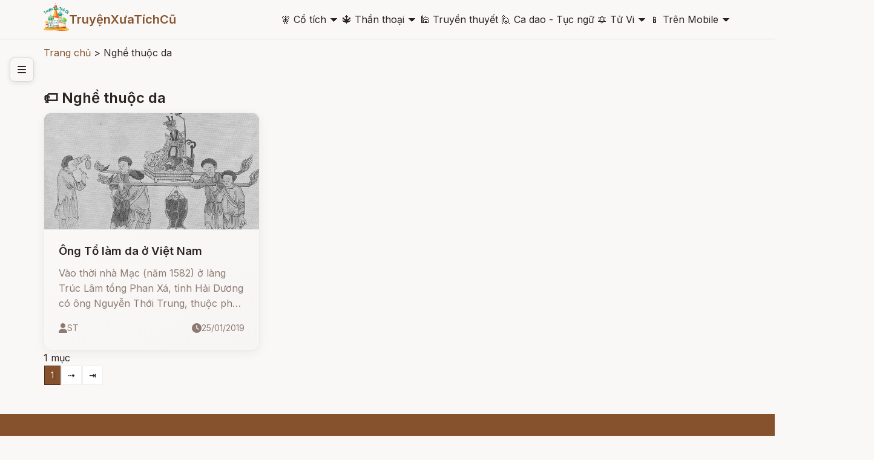

--- FILE ---
content_type: text/html; charset=UTF-8
request_url: http://truyenxuatichcu.com/tags/ngh%E1%BB%81+thu%E1%BB%99c+da
body_size: 11115
content:
<!DOCTYPE html>
<html lang="vi">

<head lang="vi">
    <meta http-equiv="Content-Type" content="text/html; charset=UTF-8" />
    <meta name="description"
        content="Nghề thuộc da tags, Tags about nghề thuộc da, share information about nghề thuộc da" />
    <meta name="keywords"
        content="nghề thuộc da" />
    <meta name="robots"
        content="index, follow" />

    <meta http-equiv="Cache-Control" content="private" />
    <meta http-equiv="Expires" content="86400000" />
    <meta http-equiv="Cache-Control" content="max-age=86400000" />

    <title>
        Tags about nghề thuộc da    </title>

    <meta name="generator" content="Truyện Xưa Tích Cũ" />
    <link type="image/x-icon" rel="icon" href="http://truyenxuatichcu.com/templates/tale-haven-studio/img/favico.png" />
    <link rel="image_src" href="" />
    <meta name="author" content="TruyệnXưaTíchCũ.cOm" />

    <meta http-equiv="content-language" content="vi" />
    <link rel="alternate" href="http://truyenxuatichcu.com/tags/ngh%E1%BB%81+thu%E1%BB%99c+da"
        hreflang="vi" />
    <!-- end: Meta -->

    <!-- start: Mobile Specific -->
    <meta name="viewport" content="width=device-width, initial-scale=1, maximum-scale=1" />
    <!-- end: Mobile Specific -->

    <!-- start: Facebook Open Graph -->
    <meta property="og:title"
        content="Tags about nghề thuộc da" />
    <meta property="og:description"
        content="Nghề thuộc da tags, Tags about nghề thuộc da, share information about nghề thuộc da" />
    <meta property="og:type" content="article" />
    <meta property="og:url"
        content="http://truyenxuatichcu.com/tags/ngh%E1%BB%81+thu%E1%BB%99c+da" />
    <meta property="og:image"
        content="http://truyenxuatichcu.com/templates/tale-haven-studio/img/logo.png" />
    <meta property="og:site_name" content="TruyệnXưaTíchCũ" />
    <meta property="og:updated_time" content="1769517811" />
    <meta property="og:app_id" content="1313213732028546" />
    <meta property="fb:pages" content="173903736114753" />
    <link rel="canonical" href="http://truyenxuatichcu.com/tags/ngh%E1%BB%81+thu%E1%BB%99c+da" />
    <!-- end: Facebook Open Graph -->

    <link href="http://truyenxuatichcu.com/templates/tale-haven-studio/img/favico.png" rel="shortcut icon">


    <!-- <script type="text/javascript" src="http://truyenxuatichcu.com/templates/tale-haven-studio/js/jquery.min.js"></script> -->
    <!-- jQuery -->
    <script src="https://code.jquery.com/jquery-3.7.1.min.js"></script>
    <!-- Main Script -->
    <script src="http://truyenxuatichcu.com/templates/tale-haven-studio/public/script.js?v=1769517811"></script>
    <!-- Google Fonts -->
    <link rel="stylesheet"
        href="https://fonts.googleapis.com/css2?family=Crimson+Text:ital,wght@0,400;0,600;1,400&family=Inter:wght@300;400;500;600&display=swap">

    <!-- Font Awesome for icons -->
    <link rel="stylesheet" href="https://cdnjs.cloudflare.com/ajax/libs/font-awesome/6.4.0/css/all.min.css">

    <!-- Main CSS -->
    <link rel="stylesheet" href="http://truyenxuatichcu.com/templates/tale-haven-studio/public/styles.css?v=1769517811">

    <script defer="defer" src="http://truyenxuatichcu.com/templates/tale-haven-studio/js/items.js"></script>
    <script defer="defer" src="http://truyenxuatichcu.com/templates/tale-haven-studio/js/jsLogin.js"></script>
    <script defer="defer" src="http://truyenxuatichcu.com/templates/tale-haven-studio/js/jsComment.js"></script>

    <script src="http://truyenxuatichcu.com/libs/js/jsSystems.js" language="javascript" type="text/javascript"></script><link href="http://truyenxuatichcu.com/libs/css/default.css" type="text/css" rel="stylesheet"/>    <!-- end: Java Script -->

    <!-- <script async custom-element="amp-auto-ads" src="https://cdn.ampproject.org/v0/amp-auto-ads-0.1.js">
    </script>
    <amp-auto-ads type="adsense" data-ad-client="ca-pub-1656614863517753"> </amp-auto-ads> -->

    <script async src="//pagead2.googlesyndication.com/pagead/js/adsbygoogle.js"></script>

</head>

<body itemscope itemtype="http://schema.org/WebPage">
    <!-- Header -->
    <header class="header">
        <div class="container">
            <div class="header-content">
                <!-- Logo -->
                <div class="logo">
                    <!-- <i class="fas fa-book-open"></i>
                    <span>Truyện Cổ</span> -->


                    <a id="logo" href="http://truyenxuatichcu.com">
                        <img src="http://truyenxuatichcu.com/templates/tale-haven-studio/img/logo.png" alt="TruyệnXưaTíchCũ"
                            title="Cho tôi một vé về với tuổi thơ - Truyện Xưa Tích Cũ" />

                    </a>
                    <a href="http://truyenxuatichcu.com">
                        <span>TruyệnXưaTíchCũ</span>
                    </a>
                </div>

                <!-- Desktop Navigation -->
<nav class="main-menu nav-desktop">
            <div class="menu-item">
            <a href="http://truyenxuatichcu.com/co-tich-viet-nam" title="Đọc truyện cổ tích"
                class="nav-link dropdown-toggle "><span class='icon'>&#129498; </span>Cổ tích</a>
                            <span>&#128899;</span>
                <div class="dropdown-menu" data-role="dropdown">
                    <ul data-role="dropdown">
                                                    <li><a href="https://truyenxuatichcu.com/co-tich-viet-nam"
                                    title="Cổ tích Việt Nam">Cổ tích Việt Nam</a></li>
                                                        <li><a href="https://truyenxuatichcu.com/truyen-co-grimm"
                                    title="Truyện cổ Grimm">Truyện cổ Grimm</a></li>
                                                        <li><a href="https://truyenxuatichcu.com/truyen-co-andersen"
                                    title="Truyện cổ Andersen">Truyện cổ Andersen</a></li>
                                                        <li><a href="https://truyenxuatichcu.com/nghin-le-mot-dem"
                                    title="Nghìn lẻ một đêm">Nghìn lẻ một đêm</a></li>
                                                        <li><a href="https://truyenxuatichcu.com/co-tich-the-gioi"
                                    title="Cổ tích thế giới">Cổ tích thế giới</a></li>
                                                        <li><a href="https://truyenxuatichcu.com/co-tich-nhat-ban"
                                    title="Cổ tích Nhật Bản">Cổ tích Nhật Bản</a></li>
                                                        <li><a href="https://truyenxuatichcu.com/truyen-co-trung-quoc"
                                    title="Truyện cổ Trung Quốc">Truyện cổ Trung Quốc</a></li>
                                                        <li><a href="https://truyenxuatichcu.com/nhung-cau-truyen-co-tich-nga"
                                    title="Những câu truyện cổ tích Nga">Những câu truyện cổ tích Nga</a></li>
                            </ul><ul data-role="dropdown">                            <li><a href="https://truyenxuatichcu.com/truyen-co-do-thai"
                                    title="Truyện cổ Do Thái">Truyện cổ Do Thái</a></li>
                                                        <li><a href="https://truyenxuatichcu.com/truyen-co-tay-tang"
                                    title="Truyện cổ Tây Tạng">Truyện cổ Tây Tạng</a></li>
                                                        <li><a href="https://truyenxuatichcu.com/truyen-co-a-rap"
                                    title="Truyện cổ Ả Rập">Truyện cổ Ả Rập</a></li>
                                                        <li><a href="https://truyenxuatichcu.com/truyen-co-xyri"
                                    title="Truyện cổ Xyri">Truyện cổ Xyri</a></li>
                                                        <li><a href="https://truyenxuatichcu.com/truyen-co-philippines"
                                    title="Truyện cổ Philippines">Truyện cổ Philippines</a></li>
                                                        <li><a href="https://truyenxuatichcu.com/truyen-xua-tich-cu"
                                    title="Truyện xưa tích cũ">Truyện xưa tích cũ</a></li>
                                                </ul>
                </div>
                    </div>
            <div class="menu-item">
            <a href="http://truyenxuatichcu.com/than-thoai" title="Thần thoại"
                class="nav-link dropdown-toggle "><span class='icon'>&#128305; </span>Thần thoại</a>
                            <span>&#128899;</span>
                <div class="dropdown-menu" data-role="dropdown">
                    <ul data-role="dropdown">
                                                    <li><a href="https://truyenxuatichcu.com/than-thoai-viet-nam"
                                    title="Thần thoại Việt Nam">Thần thoại Việt Nam</a></li>
                                                        <li><a href="https://truyenxuatichcu.com/than-thoai-hy-lap"
                                    title="Thần thoại Hy Lạp">Thần thoại Hy Lạp</a></li>
                                                        <li><a href="https://truyenxuatichcu.com/than-thoai-bac-au"
                                    title="Thần thoại Bắc Âu">Thần thoại Bắc Âu</a></li>
                                                        <li><a href="https://truyenxuatichcu.com/than-thoai-ai-cap"
                                    title="Thần thoại Ai Cập">Thần thoại Ai Cập</a></li>
                                                        <li><a href="https://truyenxuatichcu.com/than-thoai-an-do-hindu"
                                    title="Thần thoại Ấn Độ">Thần thoại Ấn Độ</a></li>
                                                        <li><a href="https://truyenxuatichcu.com/than-thoai-nhat-ban"
                                    title="Thần thoại Nhật Bản">Thần thoại Nhật Bản</a></li>
                                                        <li><a href="https://truyenxuatichcu.com/than-thoai-celtic-ireland"
                                    title="Thần thoại Celtic - Ireland">Thần thoại Celtic - Ireland</a></li>
                                                        <li><a href="https://truyenxuatichcu.com/than-thoai-baltic-litva"
                                    title="Thần thoại Baltic - Litva">Thần thoại Baltic - Litva</a></li>
                                                        <li><a href="https://truyenxuatichcu.com/than-thoai-slavic-nguoi-slav-xla-vo"
                                    title="Thần thoại Slavic - Người Slav (Xla-vơ)">Thần thoại Slavic - Người Slav (Xla-vơ)</a></li>
                                                        <li><a href="https://truyenxuatichcu.com/than-thoai-a-rap"
                                    title="Thần thoại Ả Rập">Thần thoại Ả Rập</a></li>
                                                        <li><a href="https://truyenxuatichcu.com/than-thoai-la-ma"
                                    title="Thần thoại La Mã">Thần thoại La Mã</a></li>
                                                        <li><a href="https://truyenxuatichcu.com/than-thoai-trung-hoa"
                                    title="Thần thoại Trung Hoa">Thần thoại Trung Hoa</a></li>
                            </ul><ul data-role="dropdown">                            <li><a href="https://truyenxuatichcu.com/than-thoai-trieu-tien"
                                    title="Thần thoại Triều Tiên">Thần thoại Triều Tiên</a></li>
                                                        <li><a href="https://truyenxuatichcu.com/than-thoai-nguoi-Semitic"
                                    title="Thần thoại người Semitic">Thần thoại người Semitic</a></li>
                                                        <li><a href="https://truyenxuatichcu.com/than-thoai-philippines"
                                    title="Thần thoại Philippines">Thần thoại Philippines</a></li>
                                                        <li><a href="https://truyenxuatichcu.com/than-thoai-aztec"
                                    title="Thần thoại Aztec">Thần thoại Aztec</a></li>
                                                        <li><a href="https://truyenxuatichcu.com/than-thoai-maori"
                                    title="Thần thoại Maori">Thần thoại Maori</a></li>
                                                        <li><a href="https://truyenxuatichcu.com/than-thoai-luong-ha"
                                    title="Thần thoại Lưỡng Hà">Thần thoại Lưỡng Hà</a></li>
                                                        <li><a href="https://truyenxuatichcu.com/than-thoai-polynesia-cac-quan-dao"
                                    title="Thần thoại Polynesia - các quần đảo">Thần thoại Polynesia - các quần đảo</a></li>
                                                        <li><a href="https://truyenxuatichcu.com/than-thoai-nguoi-inca"
                                    title="Thần thoại người Inca">Thần thoại người Inca</a></li>
                                                        <li><a href="https://truyenxuatichcu.com/than-thoai-maya"
                                    title="Thần thoại Maya">Thần thoại Maya</a></li>
                                                        <li><a href="https://truyenxuatichcu.com/than-thoai-trung-dong-can-dong"
                                    title="Thần thoại Trung Đông - Cận Đông">Thần thoại Trung Đông - Cận Đông</a></li>
                                                        <li><a href="https://truyenxuatichcu.com/than-thoai-ba-tu-va-hoa-giao"
                                    title="Thần thoại Ba Tư và Hỏa Giáo">Thần thoại Ba Tư và Hỏa Giáo</a></li>
                                                        <li><a href="https://truyenxuatichcu.com/than-thoai-nguoi-da-do-chau-my-bac-my"
                                    title="Thần thoại người da đỏ - châu mỹ - bắc mỹ">Thần thoại người da đỏ - châu mỹ - bắc mỹ</a></li>
                            </ul><ul data-role="dropdown">                            <li><a href="https://truyenxuatichcu.com/than-thoai-brazil"
                                    title="Thần thoại Brazil">Thần thoại Brazil</a></li>
                                                        <li><a href="https://truyenxuatichcu.com/than-thoai-romania"
                                    title="Thần thoại Romania">Thần thoại Romania</a></li>
                                                        <li><a href="https://truyenxuatichcu.com/than-thoai-chau-phi"
                                    title="Thần thoại châu Phi">Thần thoại châu Phi</a></li>
                                                        <li><a href="https://truyenxuatichcu.com/than-thoai-australia"
                                    title="Thần thoại Australia">Thần thoại Australia</a></li>
                                                        <li><a href="https://truyenxuatichcu.com/than-thoai-ma-lai-malaysia"
                                    title="Thần thoại Mã Lai - Malaysia">Thần thoại Mã Lai - Malaysia</a></li>
                                                        <li><a href="https://truyenxuatichcu.com/than-thoai-trung-a"
                                    title="Thần thoại Trung Á">Thần thoại Trung Á</a></li>
                                                        <li><a href="https://truyenxuatichcu.com/than-thoai-cua-nguoi-yoruba"
                                    title="Thần thoại của người Yoruba">Thần thoại của người Yoruba</a></li>
                                                        <li><a href="https://truyenxuatichcu.com/than-thoai-campuchia"
                                    title="Thần thoại Campuchia">Thần thoại Campuchia</a></li>
                                                        <li><a href="https://truyenxuatichcu.com/than-thoai-thai-lan"
                                    title="Thần thoại Thái Lan">Thần thoại Thái Lan</a></li>
                                                </ul>
                </div>
                    </div>
            <div class="menu-item">
            <a href="http://truyenxuatichcu.com/truyen-thuyet-viet-nam" title="Truyền thuyết Việt Nam"
                class="nav-link  "><span class='icon'>&#128332; </span>Truyền thuyết</a>
                    </div>
            <div class="menu-item">
            <a href="http://truyenxuatichcu.com/ca-dao-tuc-ngu" title="Ca dao - Tục ngữ"
                class="nav-link  "><span class='icon'>&#128587; </span>Ca dao - Tục ngữ</a>
                    </div>
            <div class="menu-item">
            <a href="http://amlich.truyenxuatichcu.com/tu-vi" title="Xem tử vi 12 con giáp, tử vi 12 cung hoàng đạo"
                class="nav-link dropdown-toggle "><span class='icon'>&#128303; </span>Tử Vi</a>
                            <span>&#128899;</span>
                <div class="dropdown-menu" data-role="dropdown">
                    <ul data-role="dropdown">
                                                    <li><a href="http://amlich.truyenxuatichcu.com/van-khan"
                                    title="Văn khấn">Văn khấn</a></li>
                                                        <li><a href="http://amlich.truyenxuatichcu.com/le-hoi-viet-nam-lich-viet-nam"
                                    title="Lễ hội Việt Nam - lịch Việt Nam">Lễ hội Việt Nam - lịch Việt Nam</a></li>
                                                        <li><a href="http://amlich.truyenxuatichcu.com/tu-vi-12-con-giap-2019"
                                    title="Tử vi 12 con giáp 2019">Tử vi 12 con giáp 2019</a></li>
                                                        <li><a href="http://amlich.truyenxuatichcu.com/tu-vi-12-cung-hoang-dao-2019"
                                    title="Tử vi 12 cung hoàng đạo 2019">Tử vi 12 cung hoàng đạo 2019</a></li>
                                                        <li><a href="http://amlich.truyenxuatichcu.com/tu-vi-12-con-giap-2018"
                                    title="Tử vi 12 con giáp 2018">Tử vi 12 con giáp 2018</a></li>
                                                        <li><a href="http://amlich.truyenxuatichcu.com/tu-vi-12-cung-hoang-dao-2018"
                                    title="Tử vi 12 cung hoàng đạo 2018">Tử vi 12 cung hoàng đạo 2018</a></li>
                                                </ul>
                </div>
                    </div>
            <div class="menu-item">
            <a href="https://play.google.com/store/apps/details?id=com.truyenxuatichcu.truyenxuatichcu" title="Ứng dụng truyện xưa tích cũ cho Android"
                class="nav-link dropdown-toggle "><span class='icon'>&#128241; </span>Trên Mobile</a>
                            <span>&#128899;</span>
                <div class="dropdown-menu" data-role="dropdown">
                    <ul data-role="dropdown">
                                                    <li><a href="https://play.google.com/store/apps/details?id=com.truyenxuatichcu.truyenxuatichcu"
                                    title="<span class='mif-android fg-darkGreen'></span> Android"><span class='mif-android fg-darkGreen'></span> Android</a></li>
                                                        <li><a href="https://itunes.apple.com/us/app/truy%E1%BB%87n-x%C6%B0a-t%C3%ADch-c%C5%A9/id1437984851?mt=8"
                                    title="<span class='mif-apple fg-cobalt'></span> Apple - Iphone"><span class='mif-apple fg-cobalt'></span> Apple - Iphone</a></li>
                                                </ul>
                </div>
                    </div>
    </nav>

<nav class="main-menu nav-mobile">
            <div class="menu-item">
            <a href="http://truyenxuatichcu.com/co-tich-viet-nam" title="Đọc truyện cổ tích"
                class="nav-link dropdown-toggle "><span class='icon'>&#129498; </span>Cổ tích</a>
                            <!-- <span>&#128899;</span> -->
                <ul class="dropdown-menu" data-role="dropdown">
                                            <li><a href="https://truyenxuatichcu.com/co-tich-viet-nam"
                                title="Cổ tích Việt Nam">Cổ tích Việt Nam</a></li>
                                            <li><a href="https://truyenxuatichcu.com/truyen-co-grimm"
                                title="Truyện cổ Grimm">Truyện cổ Grimm</a></li>
                                            <li><a href="https://truyenxuatichcu.com/truyen-co-andersen"
                                title="Truyện cổ Andersen">Truyện cổ Andersen</a></li>
                                            <li><a href="https://truyenxuatichcu.com/nghin-le-mot-dem"
                                title="Nghìn lẻ một đêm">Nghìn lẻ một đêm</a></li>
                                            <li><a href="https://truyenxuatichcu.com/co-tich-the-gioi"
                                title="Cổ tích thế giới">Cổ tích thế giới</a></li>
                                            <li><a href="https://truyenxuatichcu.com/co-tich-nhat-ban"
                                title="Cổ tích Nhật Bản">Cổ tích Nhật Bản</a></li>
                                            <li><a href="https://truyenxuatichcu.com/truyen-co-trung-quoc"
                                title="Truyện cổ Trung Quốc">Truyện cổ Trung Quốc</a></li>
                                            <li><a href="https://truyenxuatichcu.com/nhung-cau-truyen-co-tich-nga"
                                title="Những câu truyện cổ tích Nga">Những câu truyện cổ tích Nga</a></li>
                                            <li><a href="https://truyenxuatichcu.com/truyen-co-do-thai"
                                title="Truyện cổ Do Thái">Truyện cổ Do Thái</a></li>
                                            <li><a href="https://truyenxuatichcu.com/truyen-co-tay-tang"
                                title="Truyện cổ Tây Tạng">Truyện cổ Tây Tạng</a></li>
                                            <li><a href="https://truyenxuatichcu.com/truyen-co-a-rap"
                                title="Truyện cổ Ả Rập">Truyện cổ Ả Rập</a></li>
                                            <li><a href="https://truyenxuatichcu.com/truyen-co-xyri"
                                title="Truyện cổ Xyri">Truyện cổ Xyri</a></li>
                                            <li><a href="https://truyenxuatichcu.com/truyen-co-philippines"
                                title="Truyện cổ Philippines">Truyện cổ Philippines</a></li>
                                            <li><a href="https://truyenxuatichcu.com/truyen-xua-tich-cu"
                                title="Truyện xưa tích cũ">Truyện xưa tích cũ</a></li>
                                    </ul>
                    </div>
            <div class="menu-item">
            <a href="http://truyenxuatichcu.com/than-thoai" title="Thần thoại"
                class="nav-link dropdown-toggle "><span class='icon'>&#128305; </span>Thần thoại</a>
                            <!-- <span>&#128899;</span> -->
                <ul class="dropdown-menu" data-role="dropdown">
                                            <li><a href="https://truyenxuatichcu.com/than-thoai-viet-nam"
                                title="Thần thoại Việt Nam">Thần thoại Việt Nam</a></li>
                                            <li><a href="https://truyenxuatichcu.com/than-thoai-hy-lap"
                                title="Thần thoại Hy Lạp">Thần thoại Hy Lạp</a></li>
                                            <li><a href="https://truyenxuatichcu.com/than-thoai-bac-au"
                                title="Thần thoại Bắc Âu">Thần thoại Bắc Âu</a></li>
                                            <li><a href="https://truyenxuatichcu.com/than-thoai-ai-cap"
                                title="Thần thoại Ai Cập">Thần thoại Ai Cập</a></li>
                                            <li><a href="https://truyenxuatichcu.com/than-thoai-an-do-hindu"
                                title="Thần thoại Ấn Độ">Thần thoại Ấn Độ</a></li>
                                            <li><a href="https://truyenxuatichcu.com/than-thoai-nhat-ban"
                                title="Thần thoại Nhật Bản">Thần thoại Nhật Bản</a></li>
                                            <li><a href="https://truyenxuatichcu.com/than-thoai-celtic-ireland"
                                title="Thần thoại Celtic - Ireland">Thần thoại Celtic - Ireland</a></li>
                                            <li><a href="https://truyenxuatichcu.com/than-thoai-baltic-litva"
                                title="Thần thoại Baltic - Litva">Thần thoại Baltic - Litva</a></li>
                                            <li><a href="https://truyenxuatichcu.com/than-thoai-slavic-nguoi-slav-xla-vo"
                                title="Thần thoại Slavic - Người Slav (Xla-vơ)">Thần thoại Slavic - Người Slav (Xla-vơ)</a></li>
                                            <li><a href="https://truyenxuatichcu.com/than-thoai-a-rap"
                                title="Thần thoại Ả Rập">Thần thoại Ả Rập</a></li>
                                            <li><a href="https://truyenxuatichcu.com/than-thoai-la-ma"
                                title="Thần thoại La Mã">Thần thoại La Mã</a></li>
                                            <li><a href="https://truyenxuatichcu.com/than-thoai-trung-hoa"
                                title="Thần thoại Trung Hoa">Thần thoại Trung Hoa</a></li>
                                            <li><a href="https://truyenxuatichcu.com/than-thoai-trieu-tien"
                                title="Thần thoại Triều Tiên">Thần thoại Triều Tiên</a></li>
                                            <li><a href="https://truyenxuatichcu.com/than-thoai-nguoi-Semitic"
                                title="Thần thoại người Semitic">Thần thoại người Semitic</a></li>
                                            <li><a href="https://truyenxuatichcu.com/than-thoai-philippines"
                                title="Thần thoại Philippines">Thần thoại Philippines</a></li>
                                            <li><a href="https://truyenxuatichcu.com/than-thoai-aztec"
                                title="Thần thoại Aztec">Thần thoại Aztec</a></li>
                                            <li><a href="https://truyenxuatichcu.com/than-thoai-maori"
                                title="Thần thoại Maori">Thần thoại Maori</a></li>
                                            <li><a href="https://truyenxuatichcu.com/than-thoai-luong-ha"
                                title="Thần thoại Lưỡng Hà">Thần thoại Lưỡng Hà</a></li>
                                            <li><a href="https://truyenxuatichcu.com/than-thoai-polynesia-cac-quan-dao"
                                title="Thần thoại Polynesia - các quần đảo">Thần thoại Polynesia - các quần đảo</a></li>
                                            <li><a href="https://truyenxuatichcu.com/than-thoai-nguoi-inca"
                                title="Thần thoại người Inca">Thần thoại người Inca</a></li>
                                            <li><a href="https://truyenxuatichcu.com/than-thoai-maya"
                                title="Thần thoại Maya">Thần thoại Maya</a></li>
                                            <li><a href="https://truyenxuatichcu.com/than-thoai-trung-dong-can-dong"
                                title="Thần thoại Trung Đông - Cận Đông">Thần thoại Trung Đông - Cận Đông</a></li>
                                            <li><a href="https://truyenxuatichcu.com/than-thoai-ba-tu-va-hoa-giao"
                                title="Thần thoại Ba Tư và Hỏa Giáo">Thần thoại Ba Tư và Hỏa Giáo</a></li>
                                            <li><a href="https://truyenxuatichcu.com/than-thoai-nguoi-da-do-chau-my-bac-my"
                                title="Thần thoại người da đỏ - châu mỹ - bắc mỹ">Thần thoại người da đỏ - châu mỹ - bắc mỹ</a></li>
                                            <li><a href="https://truyenxuatichcu.com/than-thoai-brazil"
                                title="Thần thoại Brazil">Thần thoại Brazil</a></li>
                                            <li><a href="https://truyenxuatichcu.com/than-thoai-romania"
                                title="Thần thoại Romania">Thần thoại Romania</a></li>
                                            <li><a href="https://truyenxuatichcu.com/than-thoai-chau-phi"
                                title="Thần thoại châu Phi">Thần thoại châu Phi</a></li>
                                            <li><a href="https://truyenxuatichcu.com/than-thoai-australia"
                                title="Thần thoại Australia">Thần thoại Australia</a></li>
                                            <li><a href="https://truyenxuatichcu.com/than-thoai-ma-lai-malaysia"
                                title="Thần thoại Mã Lai - Malaysia">Thần thoại Mã Lai - Malaysia</a></li>
                                            <li><a href="https://truyenxuatichcu.com/than-thoai-trung-a"
                                title="Thần thoại Trung Á">Thần thoại Trung Á</a></li>
                                            <li><a href="https://truyenxuatichcu.com/than-thoai-cua-nguoi-yoruba"
                                title="Thần thoại của người Yoruba">Thần thoại của người Yoruba</a></li>
                                            <li><a href="https://truyenxuatichcu.com/than-thoai-campuchia"
                                title="Thần thoại Campuchia">Thần thoại Campuchia</a></li>
                                            <li><a href="https://truyenxuatichcu.com/than-thoai-thai-lan"
                                title="Thần thoại Thái Lan">Thần thoại Thái Lan</a></li>
                                    </ul>
                    </div>
            <div class="menu-item">
            <a href="http://truyenxuatichcu.com/truyen-thuyet-viet-nam" title="Truyền thuyết Việt Nam"
                class="nav-link  "><span class='icon'>&#128332; </span>Truyền thuyết</a>
                    </div>
            <div class="menu-item">
            <a href="http://truyenxuatichcu.com/ca-dao-tuc-ngu" title="Ca dao - Tục ngữ"
                class="nav-link  "><span class='icon'>&#128587; </span>Ca dao - Tục ngữ</a>
                    </div>
            <div class="menu-item">
            <a href="http://amlich.truyenxuatichcu.com/tu-vi" title="Xem tử vi 12 con giáp, tử vi 12 cung hoàng đạo"
                class="nav-link dropdown-toggle "><span class='icon'>&#128303; </span>Tử Vi</a>
                            <!-- <span>&#128899;</span> -->
                <ul class="dropdown-menu" data-role="dropdown">
                                            <li><a href="http://amlich.truyenxuatichcu.com/van-khan"
                                title="Văn khấn">Văn khấn</a></li>
                                            <li><a href="http://amlich.truyenxuatichcu.com/le-hoi-viet-nam-lich-viet-nam"
                                title="Lễ hội Việt Nam - lịch Việt Nam">Lễ hội Việt Nam - lịch Việt Nam</a></li>
                                            <li><a href="http://amlich.truyenxuatichcu.com/tu-vi-12-con-giap-2019"
                                title="Tử vi 12 con giáp 2019">Tử vi 12 con giáp 2019</a></li>
                                            <li><a href="http://amlich.truyenxuatichcu.com/tu-vi-12-cung-hoang-dao-2019"
                                title="Tử vi 12 cung hoàng đạo 2019">Tử vi 12 cung hoàng đạo 2019</a></li>
                                            <li><a href="http://amlich.truyenxuatichcu.com/tu-vi-12-con-giap-2018"
                                title="Tử vi 12 con giáp 2018">Tử vi 12 con giáp 2018</a></li>
                                            <li><a href="http://amlich.truyenxuatichcu.com/tu-vi-12-cung-hoang-dao-2018"
                                title="Tử vi 12 cung hoàng đạo 2018">Tử vi 12 cung hoàng đạo 2018</a></li>
                                    </ul>
                    </div>
            <div class="menu-item">
            <a href="https://play.google.com/store/apps/details?id=com.truyenxuatichcu.truyenxuatichcu" title="Ứng dụng truyện xưa tích cũ cho Android"
                class="nav-link dropdown-toggle "><span class='icon'>&#128241; </span>Trên Mobile</a>
                            <!-- <span>&#128899;</span> -->
                <ul class="dropdown-menu" data-role="dropdown">
                                            <li><a href="https://play.google.com/store/apps/details?id=com.truyenxuatichcu.truyenxuatichcu"
                                title="<span class='mif-android fg-darkGreen'></span> Android"><span class='mif-android fg-darkGreen'></span> Android</a></li>
                                            <li><a href="https://itunes.apple.com/us/app/truy%E1%BB%87n-x%C6%B0a-t%C3%ADch-c%C5%A9/id1437984851?mt=8"
                                title="<span class='mif-apple fg-cobalt'></span> Apple - Iphone"><span class='mif-apple fg-cobalt'></span> Apple - Iphone</a></li>
                                    </ul>
                    </div>
    </nav>                <button class="mobile-menu-btn">
                    <i class="fas fa-bars"></i>
                </button>
                <!-- Desktop Navigation -->
                <!-- <nav class="nav-desktop">
                    <a href="#" class="nav-link">Trang chủ</a>
                    <a href="#" class="nav-link">Cổ tích</a>
                    <a href="#" class="nav-link">Thần thoại</a>
                    <a href="#" class="nav-link">Truyền thuyết</a>
                    <a href="#" class="nav-link">Grimm</a>
                </nav> -->


            </div>

            <!-- Mobile Navigation -->
            <!-- <nav class="nav-mobile">
                <a href="#" class="nav-link">Trang chủ</a>
                <a href="#" class="nav-link">Cổ tích</a>
                <a href="#" class="nav-link">Thần thoại</a>
                <a href="#" class="nav-link">Truyền thuyết</a>
                <a href="#" class="nav-link">Grimm</a>
            </nav> -->
        </div>
    </header>

    <!-- Hero Section -->
    
    

            <!-- Sidebar Toggle -->
        <button class="sidebar-toggle" id="sidebarToggle">
            <i class="fas fa-bars"></i>
        </button>

        <!-- Sidebar -->
        <aside class="sidebar" id="sidebar">
            <div class="sidebar-content">
                <!-- <div class="sidebar-section">
                    <h3 class="sidebar-title">Danh mục</h3>
                    <ul class="sidebar-nav">
                        <li class="sidebar-nav-item">
                            <a href="categories.html" class="sidebar-nav-link">
                                <i class="fas fa-th-large"></i>
                                Tất cả danh mục
                            </a>
                        </li>
                        <li class="sidebar-nav-item">
                            <a href="category.html?cat=co-tich" class="sidebar-nav-link active">
                                <i class="fas fa-crown"></i>
                                Cổ tích
                            </a>
                        </li>
                        <li class="sidebar-nav-item">
                            <a href="category.html?cat=than-thoai" class="sidebar-nav-link">
                                <i class="fas fa-bolt"></i>
                                Thần thoại
                            </a>
                        </li>
                        <li class="sidebar-nav-item">
                            <a href="category.html?cat=truyen-thuyet" class="sidebar-nav-link">
                                <i class="fas fa-mountain"></i>
                                Truyền thuyết
                            </a>
                        </li>
                    </ul>
                </div>

                <div class="sidebar-section">
                    <h3 class="sidebar-title">Nội dung</h3>
                    <ul class="sidebar-nav">
                        <li class="sidebar-nav-item">
                            <a href="books.html" class="sidebar-nav-link">
                                <i class="fas fa-book"></i>
                                Sách truyện
                            </a>
                        </li>
                        <li class="sidebar-nav-item">
                            <a href="videos.html" class="sidebar-nav-link">
                                <i class="fas fa-play"></i>
                                Video truyện
                            </a>
                        </li>
                        <li class="sidebar-nav-item">
                            <a href="gallery.html" class="sidebar-nav-link">
                                <i class="fas fa-images"></i>
                                Gallery
                            </a>
                        </li>
                    </ul>
                </div>

                <div class="sidebar-section">
                    <h3 class="sidebar-title">Khác</h3>
                    <ul class="sidebar-nav">
                        <li class="sidebar-nav-item">
                            <a href="search.html" class="sidebar-nav-link">
                                <i class="fas fa-search"></i>
                                Tìm kiếm
                            </a>
                        </li>
                        <li class="sidebar-nav-item">
                            <a href="tag.html" class="sidebar-nav-link">
                                <i class="fas fa-tags"></i>
                                Tags
                            </a>
                        </li>
                    </ul>
                </div> -->

                <!-- Search & Mobile Menu -->
<div class="header-actions" id="search-form">
    <form role="search" action="http://truyenxuatichcu.com/tim-kiem" method="get" name="formSearch" id="formSearch" data-role="validator">
        <input type="text" name="keyword" id="keyword" placeholder="Nhập từ khóa ..." data-validate-func="required"
            data-validate-hine="Bạn phải nhập từ khóa tìm kiếm!" value="">
        <!-- <input class="button medium button-style1" type="submit" id="search-submit" value="Tìm kiếm"> -->
    </form>
    <button class="search-btn">
        <i class="fas fa-search"></i>
    </button>
    

    <!-- <h3 class="widget-title">{$title}</h3>  -->


</div>

<!-- <form role="search" id="search-form" method="get" action="http://truyenxuatichcu.com/tim-kiem">
                            <input type="text" name="keyword" id="s">
                            <input class="button medium button-style1" type="submit" id="search-submit" value="Search">
                        </form> --><link rel="stylesheet" type="text/css" href="http://truyenxuatichcu.com/templates/tale-haven-studio/css/social-icons.css" />

<div class="bo-top bo-bottom mt-10">
    <a class="social-facebook" href="javascript:shared('fb');" data-toggle="tooltip" data-placement="top" title="Share on Facebook"> </a>
    <a class="social-twitter" href="javascript:shared('tw');" data-toggle="tooltip" data-placement="top" title="Share on Twiiter"></a>
    <a class="social-linkedin" href="javascript:shared('l-in');" data-toggle="tooltip" data-placement="top" title="Share on Linked-in"></a>
    <a class="social-googleplus" href="javascript:shared('g');" data-toggle="tooltip" data-placement="top" title="Share on Google+"></a>
    <a class="social-pinterest" href="javascript:shared('p');" data-toggle="tooltip" data-placement="top" title="Share on Pintrest"></a>
                        </div>


<script>

    function shared( type ) {
        var code= encodeURIComponent('http://truyenxuatichcu.com/tags/ngh%E1%BB%81+thu%E1%BB%99c+da');
        var link = "";
        switch (type) {
            case 'fb':
                link = "https://www.facebook.com/sharer/sharer.php?u=http://truyenxuatichcu.com/tags/ngh%E1%BB%81+thu%E1%BB%99c+da";
                break;
            case 'tw':
                link = "https://twitter.com/intent/tweet?url=http://truyenxuatichcu.com/tags/ngh%E1%BB%81+thu%E1%BB%99c+da";
                break;
            case 'l-in':
                link = "https://www.linkedin.com/cws/share?url=http://truyenxuatichcu.com/tags/ngh%E1%BB%81+thu%E1%BB%99c+da";
                break;
            case 'g':
                link = "https://plus.google.com/share?url=http://truyenxuatichcu.com/tags/ngh%E1%BB%81+thu%E1%BB%99c+da";
                break;
            case 'p':
                link = "https://www.pinterest.com/pin/create/button/?url=http://truyenxuatichcu.com/tags/ngh%E1%BB%81+thu%E1%BB%99c+da";
                break;
        }

        if( !window.open(link ,"", "width=500, height=500") ) {
            window.open(link,'_blank')
        }
    }


    // $(document).ready(function(){
    //     $('[data-toggle="tooltip"]').tooltip();
    // });
</script>

<div class="sidebar-section">
    <!-- <script async src="//pagead2.googlesyndication.com/pagead/js/adsbygoogle.js"></script> -->
    <!-- List Box Items -->
    <ins class="adsbygoogle" style="display:inline-block;width:300px;height:250px"
        data-ad-client="ca-pub-1656614863517753" data-ad-slot="6964048811"></ins>
    <script>
        (adsbygoogle = window.adsbygoogle || []).push({});
    </script>
</div>

<!-- start: Sidebar Menu -->
<div class="sidebar-section">
    <h3 class="sidebar-title">Danh mục</h3>
        <ul class="sidebar-nav">
                    <li class="sidebar-nav-item">
                <a href="http://truyenxuatichcu.com/than-thoai" title="Thần thoại" class="sidebar-nav-link">Thần thoại</a>
                                                    <!-- <ul class="-left children" ><li class="cat-item cat-item-7"><a href="http://truyenxuatichcu.com/than-thoai-bac-au">Thần thoại Bắc Âu</a> (105)</li>   <span class="mif-books mif-ani-heartbeat mif-ani-slow fg-grayLight"></span></li><li class="cat-item cat-item-7"><a href="http://truyenxuatichcu.com/than-thoai-chau-au">Thần thoại châu Âu</a> (48)</li>   <span class="mif-books mif-ani-heartbeat mif-ani-slow fg-grayLight"></span></li><li class="cat-item cat-item-7"><a href="http://truyenxuatichcu.com/than-thoai-ai-cap">Thần thoại Ai Cập</a> (67)</li>   <span class="mif-books mif-ani-heartbeat mif-ani-slow fg-grayLight"></span></li><li class="cat-item cat-item-7"><a href="http://truyenxuatichcu.com/than-thoai-celtic-ireland">Thần thoại Celtic - Ireland</a> (62)</li>   <span class="mif-books mif-ani-heartbeat mif-ani-slow fg-grayLight"></span></li><li class="cat-item cat-item-7"><a href="http://truyenxuatichcu.com/than-thoai-viet-nam">Thần thoại Việt Nam</a> (165)</li>   <span class="mif-books mif-ani-heartbeat mif-ani-slow fg-grayLight"></span></li><li class="cat-item cat-item-7"><a href="http://truyenxuatichcu.com/than-thoai-hy-lap">Thần thoại Hy Lạp</a> (331)</li>   <span class="mif-books mif-ani-heartbeat mif-ani-slow fg-grayLight"></span></li><li class="cat-item cat-item-7"><a href="http://truyenxuatichcu.com/than-thoai-baltic-litva">Thần thoại Baltic - Litva</a> (5)</li>   <span class="mif-books mif-ani-heartbeat mif-ani-slow fg-grayLight"></span></li><li class="cat-item cat-item-7"><a href="http://truyenxuatichcu.com/than-thoai-an-do-hindu">Thần thoại Ấn Độ - Hindu</a> (66)</li>   <span class="mif-books mif-ani-heartbeat mif-ani-slow fg-grayLight"></span></li><li class="cat-item cat-item-7"><a href="http://truyenxuatichcu.com/than-thoai-la-ma">Thần thoại La Mã</a> (17)</li>   <span class="mif-books mif-ani-heartbeat mif-ani-slow fg-grayLight"></span></li><li class="cat-item cat-item-7"><a href="http://truyenxuatichcu.com/than-thoai-a-rap">Thần thoại Ả Rập</a> (10)</li>   <span class="mif-books mif-ani-heartbeat mif-ani-slow fg-grayLight"></span></li><li class="cat-item cat-item-7"><a href="http://truyenxuatichcu.com/than-thoai-nhat-ban">Thần thoại Nhật Bản</a> (110)</li>   <span class="mif-books mif-ani-heartbeat mif-ani-slow fg-grayLight"></span></li><li class="cat-item cat-item-7"><a href="http://truyenxuatichcu.com/than-thoai-slavic-nguoi-slav-xla-vo">Thần thoại Slavic - Người Slav (Xla-vơ)</a> (26)</li>   <span class="mif-books mif-ani-heartbeat mif-ani-slow fg-grayLight"></span></li><li class="cat-item cat-item-7"><a href="http://truyenxuatichcu.com/than-thoai-trieu-tien">Thần thoại Triều Tiên</a> (40)</li>   <span class="mif-books mif-ani-heartbeat mif-ani-slow fg-grayLight"></span></li><li class="cat-item cat-item-7"><a href="http://truyenxuatichcu.com/than-thoai-trung-hoa">Thần thoại Trung Hoa</a> (84)</li>   <span class="mif-books mif-ani-heartbeat mif-ani-slow fg-grayLight"></span></li><li class="cat-item cat-item-7"><a href="http://truyenxuatichcu.com/than-thoai-aztec">Thần thoại Aztec</a> (23)</li>   <span class="mif-books mif-ani-heartbeat mif-ani-slow fg-grayLight"></span></li><li class="cat-item cat-item-7"><a href="http://truyenxuatichcu.com/than-thoai-maori">Thần thoại Maori</a> (17)</li>   <span class="mif-books mif-ani-heartbeat mif-ani-slow fg-grayLight"></span></li><li class="cat-item cat-item-7"><a href="http://truyenxuatichcu.com/than-thoai-luong-ha">Thần thoại Lưỡng Hà</a> (24)</li>   <span class="mif-books mif-ani-heartbeat mif-ani-slow fg-grayLight"></span></li><li class="cat-item cat-item-7"><a href="http://truyenxuatichcu.com/than-thoai-polynesia-cac-quan-dao">Thần thoại Polynesia - các quần đảo</a> (17)</li>   <span class="mif-books mif-ani-heartbeat mif-ani-slow fg-grayLight"></span></li><li class="cat-item cat-item-7"><a href="http://truyenxuatichcu.com/than-thoai-philippines">Thần thoại Philippines</a> (42)</li>   <span class="mif-books mif-ani-heartbeat mif-ani-slow fg-grayLight"></span></li><li class="cat-item cat-item-7"><a href="http://truyenxuatichcu.com/than-thoai-nguoi-semitic">Thần thoại người Semitic</a> (6)</li>   <span class="mif-books mif-ani-heartbeat mif-ani-slow fg-grayLight"></span></li><li class="cat-item cat-item-7"><a href="http://truyenxuatichcu.com/than-thoai-nguoi-inca">Thần thoại người Inca</a> (10)</li>   <span class="mif-books mif-ani-heartbeat mif-ani-slow fg-grayLight"></span></li><li class="cat-item cat-item-7"><a href="http://truyenxuatichcu.com/than-thoai-maya">Thần thoại Maya</a> (10)</li>   <span class="mif-books mif-ani-heartbeat mif-ani-slow fg-grayLight"></span></li><li class="cat-item cat-item-7"><a href="http://truyenxuatichcu.com/than-thoai-trung-dong-can-dong">Thần thoại Trung Đông - Cận Đông</a> (11)</li>   <span class="mif-books mif-ani-heartbeat mif-ani-slow fg-grayLight"></span></li><li class="cat-item cat-item-7"><a href="http://truyenxuatichcu.com/than-thoai-ba-tu-va-hoa-giao">Thần thoại Ba Tư và Hỏa Giáo</a> (21)</li>   <span class="mif-books mif-ani-heartbeat mif-ani-slow fg-grayLight"></span></li><li class="cat-item cat-item-7"><a href="http://truyenxuatichcu.com/than-thoai-nguoi-da-do-chau-my-bac-my">Thần thoại người da đỏ - châu mỹ - bắc mỹ</a> (47)</li>   <span class="mif-books mif-ani-heartbeat mif-ani-slow fg-grayLight"></span></li><li class="cat-item cat-item-7"><a href="http://truyenxuatichcu.com/than-thoai-brazil">Thần thoại Brazil</a> (7)</li>   <span class="mif-books mif-ani-heartbeat mif-ani-slow fg-grayLight"></span></li><li class="cat-item cat-item-7"><a href="http://truyenxuatichcu.com/than-thoai-romania">Thần thoại Romania</a> (2)</li>   <span class="mif-books mif-ani-heartbeat mif-ani-slow fg-grayLight"></span></li><li class="cat-item cat-item-7"><a href="http://truyenxuatichcu.com/than-thoai-chau-phi">Thần thoại châu Phi</a> (29)</li>   <span class="mif-books mif-ani-heartbeat mif-ani-slow fg-grayLight"></span></li><li class="cat-item cat-item-7"><a href="http://truyenxuatichcu.com/than-thoai-trung-a">Thần thoại Trung Á</a> (6)</li>   <span class="mif-books mif-ani-heartbeat mif-ani-slow fg-grayLight"></span></li><li class="cat-item cat-item-7"><a href="http://truyenxuatichcu.com/than-thoai-australia">Thần thoại Australia</a> (17)</li>   <span class="mif-books mif-ani-heartbeat mif-ani-slow fg-grayLight"></span></li><li class="cat-item cat-item-7"><a href="http://truyenxuatichcu.com/than-thoai-ma-lai-malaysia">Thần thoại Mã Lai - Malaysia</a> (30)</li>   <span class="mif-books mif-ani-heartbeat mif-ani-slow fg-grayLight"></span></li><li class="cat-item cat-item-7"><a href="http://truyenxuatichcu.com/than-thoai-cua-nguoi-yoruba">Thần thoại của người Yoruba</a> (16)</li>   <span class="mif-books mif-ani-heartbeat mif-ani-slow fg-grayLight"></span></li><li class="cat-item cat-item-7"><a href="http://truyenxuatichcu.com/than-thoai-campuchia">Thần thoại Campuchia</a> (3)</li>   <span class="mif-books mif-ani-heartbeat mif-ani-slow fg-grayLight"></span></li><li class="cat-item cat-item-7"><a href="http://truyenxuatichcu.com/than-thoai-thai-lan">Thần thoại Thái Lan</a> (7)</li>   <span class="mif-books mif-ani-heartbeat mif-ani-slow fg-grayLight"></span></li></ul>
                    <span class="catappendspan"></span> -->
                            </li>
                    <li class="sidebar-nav-item">
                <a href="http://truyenxuatichcu.com/truyen-co-nha-phat" title="Truyện cổ nhà Phật" class="sidebar-nav-link">Truyện cổ nhà Phật</a>
                (177)                            </li>
                    <li class="sidebar-nav-item">
                <a href="http://truyenxuatichcu.com/co-tich-viet-nam" title="Cổ tích Việt Nam" class="sidebar-nav-link">Cổ tích Việt Nam</a>
                (486)                            </li>
                    <li class="sidebar-nav-item">
                <a href="http://truyenxuatichcu.com/truyen-co-grimm" title="Truyện cổ Grimm" class="sidebar-nav-link">Truyện cổ Grimm</a>
                (202)                            </li>
                    <li class="sidebar-nav-item">
                <a href="http://truyenxuatichcu.com/co-tich-the-gioi" title="Cổ tích thế giới" class="sidebar-nav-link">Cổ tích thế giới</a>
                (116)                            </li>
                    <li class="sidebar-nav-item">
                <a href="http://truyenxuatichcu.com/truyen-co-andersen" title="Truyện cổ Andersen" class="sidebar-nav-link">Truyện cổ Andersen</a>
                (94)                            </li>
                    <li class="sidebar-nav-item">
                <a href="http://truyenxuatichcu.com/co-tich-nhat-ban" title="Cổ tích Nhật Bản" class="sidebar-nav-link">Cổ tích Nhật Bản</a>
                (147)                            </li>
                    <li class="sidebar-nav-item">
                <a href="http://truyenxuatichcu.com/truyen-thuyet-viet-nam" title="Truyền thuyết Việt Nam" class="sidebar-nav-link">Truyền thuyết Việt Nam</a>
                (181)                            </li>
                    <li class="sidebar-nav-item">
                <a href="http://truyenxuatichcu.com/truyen-xua-tich-cu" title="Truyện xưa tích cũ" class="sidebar-nav-link">Truyện xưa tích cũ</a>
                (103)                            </li>
                    <li class="sidebar-nav-item">
                <a href="http://truyenxuatichcu.com/nghin-le-mot-dem" title="Nghìn lẻ một đêm" class="sidebar-nav-link">Nghìn lẻ một đêm</a>
                (45)                            </li>
                    <li class="sidebar-nav-item">
                <a href="http://truyenxuatichcu.com/nhung-cau-truyen-co-tich-nga" title="Những câu truyện cổ tích Nga" class="sidebar-nav-link">Những câu truyện cổ tích Nga</a>
                (10)                            </li>
                    <li class="sidebar-nav-item">
                <a href="http://truyenxuatichcu.com/truyen-co-do-thai" title="Truyện cổ Do Thái" class="sidebar-nav-link">Truyện cổ Do Thái</a>
                (33)                            </li>
                    <li class="sidebar-nav-item">
                <a href="http://truyenxuatichcu.com/truyen-co-tay-tang" title="Truyện cổ Tây Tạng" class="sidebar-nav-link">Truyện cổ Tây Tạng</a>
                (34)                            </li>
                    <li class="sidebar-nav-item">
                <a href="http://truyenxuatichcu.com/truyen-co-a-rap" title="Truyện cổ Ả Rập" class="sidebar-nav-link">Truyện cổ Ả Rập</a>
                (14)                            </li>
                    <li class="sidebar-nav-item">
                <a href="http://truyenxuatichcu.com/truyen-co-xyri" title="Truyện cổ Xyri" class="sidebar-nav-link">Truyện cổ Xyri</a>
                (14)                            </li>
                    <li class="sidebar-nav-item">
                <a href="http://truyenxuatichcu.com/truyen-co-philippines" title="Truyện cổ Philippines" class="sidebar-nav-link">Truyện cổ Philippines</a>
                (15)                            </li>
                    <li class="sidebar-nav-item">
                <a href="http://truyenxuatichcu.com/truyen-ngu-ngon" title="Truyện ngụ ngôn" class="sidebar-nav-link">Truyện ngụ ngôn</a>
                (193)                            </li>
                    <li class="sidebar-nav-item">
                <a href="http://truyenxuatichcu.com/truyen-co-trung-quoc" title="Truyện cổ Trung Quốc" class="sidebar-nav-link">Truyện cổ Trung Quốc</a>
                (31)                            </li>
            </ul>
</div>
<!-- end: Sidebar Menu -->

<div class="p-tb-5 mt-20"><a href="https://itunes.apple.com/us/app/truyện-xưa-tích-cũ/id1437984851" target="_blank" rel="noopener"><img style="float: left;width:45%;margin-right:2%" src="https://www.codot.gov/safety/impaired-driving/planahead/2011-assets/android-market-icon.png/@@images/image"/></a> <a href="https://play.google.com/store/apps/details?id=com.truyenxuatichcu.truyenxuatichcu" target="_blank" rel="noopener"><img style="float: left; width: 45%;" src="https://upload.wikimedia.org/wikipedia/commons/9/91/Download_on_the_App_Store_RGB_blk.svg" /></a>
<div class="clearfix"> </div>
</div><div class="sidebar-section">
    <h3 class="sidebar-title">Chủ đề hay cũng liên quan</h3>    <div class="sidebar-nav">
                    <a href='http://truyenxuatichcu.com/tags/truy%E1%BB%87n+d%C3%A2n+gian' class='p-lr-5' style='font-size:12px;color:#BFBFBF' key='right,tagsItems,tags:8,show_tags_cloud:45' title='Tags: truyện dân gian' rel='tag'>truyện dân gian</a>
                    <a href='http://truyenxuatichcu.com/tags/truy%E1%BB%87n+c%E1%BB%95+d%C3%A2n+t%E1%BB%99c' class='p-lr-5' style='font-size:10px;color:rgb(150, 148, 148)' key='right,tagsItems,tags:8,show_tags_cloud:45' title='Tags: truyện cổ dân tộc' rel='tag'>truyện cổ dân tộc</a>
                    <a href='http://truyenxuatichcu.com/tags/thi%E1%BB%87n+ngh%E1%BB%87' class='p-lr-5' style='font-size:10px;color:rgb(150, 148, 148)' key='right,tagsItems,tags:8,show_tags_cloud:45' title='Tags: thiện nghệ' rel='tag'>thiện nghệ</a>
                    <a href='http://truyenxuatichcu.com/tags/th%E1%BA%A7y+thu%E1%BB%91c' class='p-lr-5' style='font-size:12px;color:#BFBFBF' key='right,tagsItems,tags:8,show_tags_cloud:45' title='Tags: thầy thuốc' rel='tag'>thầy thuốc</a>
                    <a href='http://truyenxuatichcu.com/tags/t%E1%BB%A9+ph%C3%A1p+ch%C3%B9a+d%C3%A2u' class='p-lr-5' style='font-size:12px;color:#BFBFBF' key='right,tagsItems,tags:8,show_tags_cloud:45' title='Tags: tứ pháp chùa dâu' rel='tag'>tứ pháp chùa dâu</a>
                    <a href='http://truyenxuatichcu.com/tags/ngh%E1%BB%81+nghi%E1%BB%87p' class='p-lr-5' style='font-size:12px;color:#BFBFBF' key='right,tagsItems,tags:8,show_tags_cloud:45' title='Tags: nghề nghiệp' rel='tag'>nghề nghiệp</a>
                    <a href='http://truyenxuatichcu.com/tags/ngh%C3%A8o+kh%E1%BB%95' class='p-lr-5' style='font-size:16px;color:#1A1A1A' key='right,tagsItems,tags:8,show_tags_cloud:45' title='Tags: nghèo khổ' rel='tag'>nghèo khổ</a>
                    <a href='http://truyenxuatichcu.com/tags/ng%E1%BB%91c+ngh%E1%BA%BFch' class='p-lr-5' style='font-size:10px;color:rgb(150, 148, 148)' key='right,tagsItems,tags:8,show_tags_cloud:45' title='Tags: ngốc nghếch' rel='tag'>ngốc nghếch</a>
                    <a href='http://truyenxuatichcu.com/tags/ng%C6%B0%E1%BB%9Di+ngh%C3%A8o' class='p-lr-5' style='font-size:10px;color:rgb(150, 148, 148)' key='right,tagsItems,tags:8,show_tags_cloud:45' title='Tags: người nghèo' rel='tag'>người nghèo</a>
                    <a href='http://truyenxuatichcu.com/tags/ng%C6%B0%E1%BB%9Di+n%C3%B4ng+d%C3%A2n' class='p-lr-5' style='font-size:12px;color:#BFBFBF' key='right,tagsItems,tags:8,show_tags_cloud:45' title='Tags: người nông dân' rel='tag'>người nông dân</a>
                    <a href='http://truyenxuatichcu.com/tags/n%C3%B4ng+d%C3%A2n' class='p-lr-5' style='font-size:12px;color:#BFBFBF' key='right,tagsItems,tags:8,show_tags_cloud:45' title='Tags: nông dân' rel='tag'>nông dân</a>
                    <a href='http://truyenxuatichcu.com/tags/l%E1%BA%A9y+b%E1%BA%A9y+nh%C6%B0+cao+bi%E1%BB%81n+d%E1%BA%ADy+non' class='p-lr-5' style='font-size:10px;color:rgb(150, 148, 148)' key='right,tagsItems,tags:8,show_tags_cloud:45' title='Tags: lẩy bẩy như cao biền dậy non' rel='tag'>lẩy bẩy như cao biền dậy non</a>
                    <a href='http://truyenxuatichcu.com/tags/l%C3%A0nh+ngh%E1%BB%81' class='p-lr-5' style='font-size:12px;color:#BFBFBF' key='right,tagsItems,tags:8,show_tags_cloud:45' title='Tags: lành nghề' rel='tag'>lành nghề</a>
                    <a href='http://truyenxuatichcu.com/tags/kh%E1%BB%9Fi+ngh%C4%A9a+n%C3%B4ng+d%C3%A2n' class='p-lr-5' style='font-size:12px;color:#BFBFBF' key='right,tagsItems,tags:8,show_tags_cloud:45' title='Tags: khởi nghĩa nông dân' rel='tag'>khởi nghĩa nông dân</a>
                    <a href='http://truyenxuatichcu.com/tags/hoa+d%E1%BA%A1+lan' class='p-lr-5' style='font-size:10px;color:rgb(150, 148, 148)' key='right,tagsItems,tags:8,show_tags_cloud:45' title='Tags: hoa dạ lan' rel='tag'>hoa dạ lan</a>
                    <a href='http://truyenxuatichcu.com/tags/h%E1%BB%8Dc+tr%C3%B2+ngh%C3%A8o' class='p-lr-5' style='font-size:12px;color:#BFBFBF' key='right,tagsItems,tags:8,show_tags_cloud:45' title='Tags: học trò nghèo' rel='tag'>học trò nghèo</a>
                    <a href='http://truyenxuatichcu.com/tags/h%E1%BA%ADu+ngh%E1%BB%87' class='p-lr-5' style='font-size:12px;color:#BFBFBF' key='right,tagsItems,tags:8,show_tags_cloud:45' title='Tags: hậu nghệ' rel='tag'>hậu nghệ</a>
                    <a href='http://truyenxuatichcu.com/tags/d%E1%BB%8B+d%E1%BA%A1ng' class='p-lr-5' style='font-size:10px;color:rgb(150, 148, 148)' key='right,tagsItems,tags:8,show_tags_cloud:45' title='Tags: dị dạng' rel='tag'>dị dạng</a>
                    <a href='http://truyenxuatichcu.com/tags/d%E1%BA%B1m+trung+thu' class='p-lr-5' style='font-size:12px;color:#BFBFBF' key='right,tagsItems,tags:8,show_tags_cloud:45' title='Tags: dằm trung thu' rel='tag'>dằm trung thu</a>
                    <a href='http://truyenxuatichcu.com/tags/d%E1%BA%A1nh+ph%C3%BAc' class='p-lr-5' style='font-size:12px;color:#BFBFBF' key='right,tagsItems,tags:8,show_tags_cloud:45' title='Tags: dạnh phúc' rel='tag'>dạnh phúc</a>
                    <a href='http://truyenxuatichcu.com/tags/d%E1%BA%A1i' class='p-lr-5' style='font-size:10px;color:rgb(150, 148, 148)' key='right,tagsItems,tags:8,show_tags_cloud:45' title='Tags: dại' rel='tag'>dại</a>
                    <a href='http://truyenxuatichcu.com/tags/d%E1%BA%A1+tr%E1%BA%A1ch+v%C6%B0%C6%A1ng' class='p-lr-5' style='font-size:12px;color:#BFBFBF' key='right,tagsItems,tags:8,show_tags_cloud:45' title='Tags: dạ trạch vương' rel='tag'>dạ trạch vương</a>
                    <a href='http://truyenxuatichcu.com/tags/d%E1%BA%A1+lan+h%C6%B0%C6%A1ng' class='p-lr-5' style='font-size:12px;color:#BFBFBF' key='right,tagsItems,tags:8,show_tags_cloud:45' title='Tags: dạ lan hương' rel='tag'>dạ lan hương</a>
                    <a href='http://truyenxuatichcu.com/tags/d%E1%BA%A1+lan' class='p-lr-5' style='font-size:10px;color:rgb(150, 148, 148)' key='right,tagsItems,tags:8,show_tags_cloud:45' title='Tags: dạ lan' rel='tag'>dạ lan</a>
                    <a href='http://truyenxuatichcu.com/tags/d%C3%A0i+ng%C3%A0y' class='p-lr-5' style='font-size:10px;color:rgb(150, 148, 148)' key='right,tagsItems,tags:8,show_tags_cloud:45' title='Tags: dài ngày' rel='tag'>dài ngày</a>
                    <a href='http://truyenxuatichcu.com/tags/chuy%E1%BB%87n+d%C3%A2n+gian' class='p-lr-5' style='font-size:10px;color:rgb(150, 148, 148)' key='right,tagsItems,tags:8,show_tags_cloud:45' title='Tags: chuyện dân gian' rel='tag'>chuyện dân gian</a>
                    <a href='http://truyenxuatichcu.com/tags/chim+%C4%91a+da' class='p-lr-5' style='font-size:12px;color:#BFBFBF' key='right,tagsItems,tags:8,show_tags_cloud:45' title='Tags: chim đa da' rel='tag'>chim đa da</a>
                    <a href='http://truyenxuatichcu.com/tags/ch%E1%BB%93ng+d%E1%BA%A1i' class='p-lr-5' style='font-size:10px;color:rgb(150, 148, 148)' key='right,tagsItems,tags:8,show_tags_cloud:45' title='Tags: chồng dại' rel='tag'>chồng dại</a>
                    <a href='http://truyenxuatichcu.com/tags/ch%C3%A0ng+trai+ngh%C3%A8o' class='p-lr-5' style='font-size:12px;color:#BFBFBF' key='right,tagsItems,tags:8,show_tags_cloud:45' title='Tags: chàng trai nghèo' rel='tag'>chàng trai nghèo</a>
                    <a href='http://truyenxuatichcu.com/tags/c%E1%BB%95+t%C3%ADch+d%C3%A2n+t%E1%BB%99c' class='p-lr-5' style='font-size:10px;color:rgb(150, 148, 148)' key='right,tagsItems,tags:8,show_tags_cloud:45' title='Tags: cổ tích dân tộc' rel='tag'>cổ tích dân tộc</a>
                    <a href='http://truyenxuatichcu.com/tags/c%C3%A2y+thu%E1%BB%91c+phi%E1%BB%87n' class='p-lr-5' style='font-size:10px;color:rgb(150, 148, 148)' key='right,tagsItems,tags:8,show_tags_cloud:45' title='Tags: cây thuốc phiện' rel='tag'>cây thuốc phiện</a>
                    <a href='http://truyenxuatichcu.com/tags/b%E1%BB%A5ng+l%C3%A0m+d%E1%BA%A1+ch%E1%BB%8Bu' class='p-lr-5' style='font-size:10px;color:rgb(150, 148, 148)' key='right,tagsItems,tags:8,show_tags_cloud:45' title='Tags: bụng làm dạ chịu' rel='tag'>bụng làm dạ chịu</a>
                    <a href='http://truyenxuatichcu.com/tags/b%E1%BB%99+da+con+h%E1%BB%95' class='p-lr-5' style='font-size:12px;color:#BFBFBF' key='right,tagsItems,tags:8,show_tags_cloud:45' title='Tags: bộ da con hổ' rel='tag'>bộ da con hổ</a>
                    <a href='http://truyenxuatichcu.com/tags/b%C3%A1nh+tr%C6%B0ng+b%C3%A1nh+d%E1%BA%A7y' class='p-lr-5' style='font-size:12px;color:#BFBFBF' key='right,tagsItems,tags:8,show_tags_cloud:45' title='Tags: bánh trưng bánh dầy' rel='tag'>bánh trưng bánh dầy</a>
                    <a href='http://truyenxuatichcu.com/tags/b%C3%A1c+n%C3%B4ng+d%C3%A2n+ngh%C3%A8o' class='p-lr-5' style='font-size:12px;color:#BFBFBF' key='right,tagsItems,tags:8,show_tags_cloud:45' title='Tags: bác nông dân nghèo' rel='tag'>bác nông dân nghèo</a>
                    <a href='http://truyenxuatichcu.com/tags/b%C3%A1c+n%C3%B4ng+d%C3%A2n' class='p-lr-5' style='font-size:12px;color:#BFBFBF' key='right,tagsItems,tags:8,show_tags_cloud:45' title='Tags: bác nông dân' rel='tag'>bác nông dân</a>
                    <a href='http://truyenxuatichcu.com/tags/anh+tr%C3%A0ng+ngh%C3%A8o+kh%E1%BB%95' class='p-lr-5' style='font-size:12px;color:#BFBFBF' key='right,tagsItems,tags:8,show_tags_cloud:45' title='Tags: anh tràng nghèo khổ' rel='tag'>anh tràng nghèo khổ</a>
                    <a href='http://truyenxuatichcu.com/tags/anh+ch%C3%A0ng+ngh%C3%A8o+kh%E1%BB%95' class='p-lr-5' style='font-size:12px;color:#BFBFBF' key='right,tagsItems,tags:8,show_tags_cloud:45' title='Tags: anh chàng nghèo khổ' rel='tag'>anh chàng nghèo khổ</a>
                    <a href='http://truyenxuatichcu.com/tags/%C4%91%E1%BA%A7m+d%E1%BA%A1+tr%E1%BA%A1ch' class='p-lr-5' style='font-size:10px;color:rgb(150, 148, 148)' key='right,tagsItems,tags:8,show_tags_cloud:45' title='Tags: đầm dạ trạch' rel='tag'>đầm dạ trạch</a>
                    <a href='http://truyenxuatichcu.com/tags/%C3%B4ng+l%C3%A3o+ngh%C3%A8o+kh%C3%B3' class='p-lr-5' style='font-size:12px;color:#BFBFBF' key='right,tagsItems,tags:8,show_tags_cloud:45' title='Tags: ông lão nghèo khó' rel='tag'>ông lão nghèo khó</a>
            </div>
</div>    
            </div>
        </aside>

        <!-- Sidebar Overlay -->
        <div class="sidebar-overlay" id="sidebarOverlay"></div>
    
    <main class="container">
                    <div class="category-page content-with-sidebar">

            
            <div class="breadcrumb mt-10" itemscope itemtype="https://schema.org/BreadcrumbList">

    <span itemprop="itemListElement" itemscope itemtype="https://schema.org/ListItem">
        <a itemprop="item" href="http://truyenxuatichcu.com" title="Đi tới trang chủ">
            <span itemprop="name">Trang chủ</span>
        </a>
        <meta itemprop="position" content="1" />
    </span>

    <span class="delimiter">&gt;</span>

    <span itemprop="itemListElement" itemscope itemtype="https://schema.org/ListItem" class="current">
        <span itemprop="name">Nghề thuộc da</span>
        <meta itemprop="position" content="3" />
    </span>
</div>

<section class="featured-stories">
    <div class="page-header">
        <h1 itemprop="name"> &#127991; Nghề thuộc da</h1>
        <article class="p-tb-5">
            
        </article>
    </div>


    <div class="stories-grid">
                                    
                <div class="story-card <br />
<b>Warning</b>:  Undefined variable $k in <b>/var/www/truyenxuatichcu/html/templates/tale-haven-studio/modules/tags/listTagsItems.php</b> on line <b>53</b><br />
 fade-in">

                    <div class="story-image">
                        <a href="http://truyenxuatichcu.com/truyen-thuyet-viet-nam/ong-to-lam-da-o-viet-nam.html" title="Ông Tổ làm da ở Việt Nam">
                                                            <img loading="lazy" src="http://truyenxuatichcu.com/medias/articles/img/2019/02/ong-to-lam-da-o-viet-nam.jpg"
                                    alt="Ông Tổ làm da ở Việt Nam">
                                                    </a>
                        <div class="story-overlay"></div>
                        <!-- <span class="story-category"><a
                            href="<br />
<b>Warning</b>:  Undefined array key "c_title_seo" in <b>/var/www/truyenxuatichcu/html/templates/tale-haven-studio/modules/tags/listTagsItems.php</b> on line <b>70</b><br />
http://truyenxuatichcu.com/"><br />
<b>Warning</b>:  Undefined array key "c_name" in <b>/var/www/truyenxuatichcu/html/templates/tale-haven-studio/modules/tags/listTagsItems.php</b> on line <b>70</b><br />
<br />
<b>Deprecated</b>:  htmlspecialchars(): Passing null to parameter #1 ($string) of type string is deprecated in <b>/var/www/truyenxuatichcu/html/templates/tale-haven-studio/modules/tags/listTagsItems.php</b> on line <b>70</b><br />
</a></span> -->
                    </div>



                    <div class="story-content">
                        <a href="<br />
<b>Warning</b>:  Undefined variable $articles in <b>/var/www/truyenxuatichcu/html/templates/tale-haven-studio/modules/tags/listTagsItems.php</b> on line <b>76</b><br />
<br />
<b>Warning</b>:  Trying to access array offset on value of type null in <b>/var/www/truyenxuatichcu/html/templates/tale-haven-studio/modules/tags/listTagsItems.php</b> on line <b>76</b><br />
" title="Ông Tổ làm da ở Việt Nam">
                            <h3 class="story-title">Ông Tổ làm da ở Việt Nam</h3>
                        </a>
                        <p class="story-excerpt">
                            Vào thời nhà Mạc (năm 1582) ở làng Trúc Lâm tổng Phan Xá, tỉnh Hải Dương có ông Nguyễn Thới Trung, thuộc phái quan văn, được vua Mạc Đăng Dung cử theo phái đoàn đem lễ vật sang cống hiến ở Yên Kinh.                        </p>
                        <div class="story-meta">
                            <div class="story-info">
                                <span><i class="fas fa-user"></i>
                                     ST </span>
                                <span><i class="fas fa-clock"></i> 25/01/2019</span>
                            </div>
                        </div>
                    </div>

                </div>
                    

    </div>
    <div class="alignleft">1 mục</div>
    <div class="pagination">
        <ul><li class="active"><a href='http://truyenxuatichcu.com/?page=1'>1</a></li><li><a href='http://truyenxuatichcu.com/?page=1' title='1'>&#8674;</a></li><li><a href='http://truyenxuatichcu.com/?page=1' title='1'>&#8677;</a></li></ul>    </div>
</section>


<script>
    $(document).ready(function () {
        var $container = $('#wall');

        // initialize Isotope
        $container.isotope({
            // options...
            resizable: false, // disable normal resizing
            // set columnWidth to a percentage of container width
            //                    masonry: { columnWidth: $container.width() / 12 },
            //                    layoutMode: 'fitColumns',
            itemSelector: '.item'
        });
    });
</script>    

            
            </div>
            </main>
    <!-- Footer -->
    <footer class="footer" id="footer">
        <div class="container">
                
<!-- Google tag (gtag.js) -->
<script async src="https://www.googletagmanager.com/gtag/js?id=AW-873464682"></script>
<script>
  window.dataLayer = window.dataLayer || [];
  function gtag(){dataLayer.push(arguments);}
  gtag('js', new Date());

  gtag('config', 'AW-873464682');
</script>

<!-- adscense -->
<!--script async src="//pagead2.googlesyndication.com/pagead/js/adsbygoogle.js"></script>
<script>
  (adsbygoogle = window.adsbygoogle || []).push({
    google_ad_client: "ca-pub-1656614863517753",
    enable_page_level_ads: true
  });
</script--><div class="cell colspan4 p3">
<h4 class="m0">Truyện Xưa Tích Cũ</h4>
<p><a href="http://truyenxuatichcu.com/co-tich-viet-nam">Cổ tích Việt Nam</a></p>
</div>
<div class="cell colspan4 p3 bo-l">
<h4 class="m0">Liên kết</h4>
<p><a href="http://ngaydep.com/lich-van-nien.html" target="_blank" rel="noopener">Lịch vạn niên</a></p>
<p><a title="Hà Nội cũ - Món ngon Hà Nội - Hà Nỗi xưa nay" href="http://hanoier.com/" target="_blank" rel="noopener">Hà Nội cũ - Món ngon Hà Nội</a></p>
<p><a title="Truyện kiếm hiệp - Ngôn tình" href="http://truyenthantien.com/" target="_blank" rel="noopener">Truyện kiếm hiệp - Ngôn tình</a></p>
<p><a title="Download - Tải Miễn Phí VN - Phần mềm, ứng dụng, thủ thuật HAY" href="https://taimienphi.vn/download-play-caro-89869/" target="_blank" rel="noopener">Download - Tải Miễn Phí</a></p>
</div>
<div class="cell colspan4 p3 bo-l"><a class="dmca-badge" title="DMCA.com Protection Status" href="//www.dmca.com/Protection/Status.aspx?ID=8d942543-587d-4798-8514-06f77127e91f"> <img src="https://images.dmca.com/Badges/dmca-badge-w150-2x1-04.png?ID=8d942543-587d-4798-8514-06f77127e91f" alt="DMCA.com Protection Status" /></a></div>
<!-- Đặt thẻ này ở <head> hoặc ngay trước thẻ </body> -->
<p> </p>
<!-- fb -->
<div id="fb-root"> </div>    <div class="ads-bottom">
        
            </div>

            <div class="footer-content">
                <!-- Brand -->
                <div class="footer-brand">
                    <!-- <div class="logo">
                        <i class="fas fa-book-open"></i>
                        <span>Truyện Cổ</span>
                    </div> -->
                    <p class="footer-description">
                        Nơi lưu giữ và chia sẻ những câu chuyện cổ tích, thần thoại và truyền thuyết
                        bất hủ từ khắp nơi trên thế giới. Mỗi câu chuyện đều mang trong mình một bài học
                        và niềm cảm hứng.
                    </p>
                    <div class="footer-love">
                        <span>Được tạo với</span>
                        <i class="fas fa-heart"></i>
                        <span>cho những người yêu truyện</span>
                    </div>
                </div>

                <!-- Quick Links -->
                <!-- <div class="footer-links">
                    <h3>Thể Loại</h3>
                    <ul>
                        <li><a href="#">Cổ Tích</a></li>
                        <li><a href="#">Thần Thoại</a></li>
                        <li><a href="#">Truyền Thuyết</a></li>
                        <li><a href="#">Grimm</a></li>
                    </ul>
                </div> -->

                <!-- About -->
                <!-- <div class="footer-links">
                    <h3>Khám Phá</h3>
                    <ul>
                        <li><a href="#">Truyện Mới</a></li>
                        <li><a href="#">Phổ Biến</a></li>
                        <li><a href="#">Tác Giả</a></li>
                        <li><a href="#">Bộ Sưu Tập</a></li>
                    </ul>
                </div> -->
            </div>

            <div class="footer-bottom">
                <p class="copyright">
                    © 2024 Truyện Cổ. Tất cả quyền được bảo lưu.
                </p>
                <div class="footer-bottom-links">
                    <a href="#">Điều Khoản</a>
                    <a href="#">Bảo Mật</a>
                    <a href="#">Liên Hệ</a>
                </div>
            </div>
        </div>
    </footer>



    <link href="http://truyenxuatichcu.com/libs/overlay/overlay.css" type="text/css" rel="stylesheet" />
    <script src="http://truyenxuatichcu.com/libs/overlay/overlays.js" language="javascript"
        type="text/javascript"></script>
    <div id="_ovl"></div>



    <div id="fb-root"></div>
    <script async defer crossorigin="anonymous"
        src="https://connect.facebook.net/vi_VN/sdk.js#xfbml=1&version=v12.0&appId=1313213732028546&autoLogAppEvents=1"
        nonce="8kxe3POL"></script>
    <script type="text/javascript" src="http://truyenxuatichcu.com/templates/tale-haven-studio/js/ga.js"></script>
<script defer src="https://static.cloudflareinsights.com/beacon.min.js/vcd15cbe7772f49c399c6a5babf22c1241717689176015" integrity="sha512-ZpsOmlRQV6y907TI0dKBHq9Md29nnaEIPlkf84rnaERnq6zvWvPUqr2ft8M1aS28oN72PdrCzSjY4U6VaAw1EQ==" data-cf-beacon='{"version":"2024.11.0","token":"2d3b7299e088432e984ac72bb272e674","r":1,"server_timing":{"name":{"cfCacheStatus":true,"cfEdge":true,"cfExtPri":true,"cfL4":true,"cfOrigin":true,"cfSpeedBrain":true},"location_startswith":null}}' crossorigin="anonymous"></script>
</body>

</html><input type='hidden' id='rootSite' name='rootSite' value='http://truyenxuatichcu.com'/><input type='hidden' id='rootTemplates' name='rootTemplates' value='http://truyenxuatichcu.com/templates/tale-haven-studio'/><input type='hidden' id='MOD_REWRITE' name='MOD_REWRITE' value='1'/>

--- FILE ---
content_type: text/html; charset=utf-8
request_url: https://www.google.com/recaptcha/api2/aframe
body_size: 175
content:
<!DOCTYPE HTML><html><head><meta http-equiv="content-type" content="text/html; charset=UTF-8"></head><body><script nonce="ZHRuBiwZrUHov8i9zmYAxw">/** Anti-fraud and anti-abuse applications only. See google.com/recaptcha */ try{var clients={'sodar':'https://pagead2.googlesyndication.com/pagead/sodar?'};window.addEventListener("message",function(a){try{if(a.source===window.parent){var b=JSON.parse(a.data);var c=clients[b['id']];if(c){var d=document.createElement('img');d.src=c+b['params']+'&rc='+(localStorage.getItem("rc::a")?sessionStorage.getItem("rc::b"):"");window.document.body.appendChild(d);sessionStorage.setItem("rc::e",parseInt(sessionStorage.getItem("rc::e")||0)+1);localStorage.setItem("rc::h",'1769517814698');}}}catch(b){}});window.parent.postMessage("_grecaptcha_ready", "*");}catch(b){}</script></body></html>